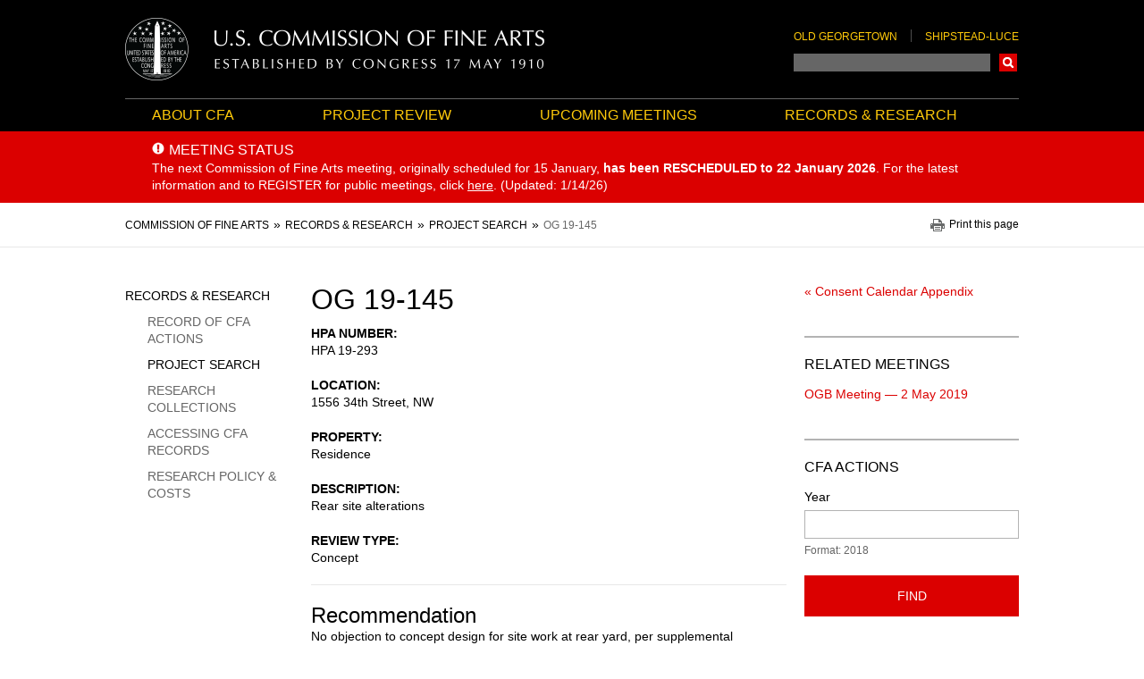

--- FILE ---
content_type: text/html; charset=UTF-8
request_url: https://cfa.gov/records-research/project-search/og-19-145
body_size: 12066
content:
<!DOCTYPE html>
<html lang="en" dir="ltr" class="no-js">
  <head>
    <meta http-equiv="X-UA-Compatible" content="IE=edge" />
<meta charset="utf-8" />
<script>(function(i,s,o,g,r,a,m){i["GoogleAnalyticsObject"]=r;i[r]=i[r]||function(){(i[r].q=i[r].q||[]).push(arguments)},i[r].l=1*new Date();a=s.createElement(o),m=s.getElementsByTagName(o)[0];a.async=1;a.src=g;m.parentNode.insertBefore(a,m)})(window,document,"script","https://www.google-analytics.com/analytics.js","ga");ga("create", "UA-158205464-1", {"cookieDomain":"auto"});ga("set", "anonymizeIp", true);ga("send", "pageview");</script>
<meta name="Generator" content="Drupal 10 (https://www.drupal.org)" />
<meta name="MobileOptimized" content="width" />
<meta name="HandheldFriendly" content="true" />
<meta name="viewport" content="width=device-width, initial-scale=1.0" />
<link rel="icon" href="/themes/custom/cfa/favicon.ico" type="image/vnd.microsoft.icon" />
<link rel="canonical" href="https://cfa.gov/records-research/project-search/og-19-145" />
<link rel="shortlink" href="https://cfa.gov/node/40680" />

    <title>OG 19-145 | Commission of Fine Arts</title>
    <link rel="stylesheet" media="all" href="/libraries/drupal-superfish/css/superfish.css?t9coir" />
<link rel="stylesheet" media="all" href="/core/assets/vendor/jquery.ui/themes/base/core.css?t9coir" />
<link rel="stylesheet" media="all" href="/core/assets/vendor/jquery.ui/themes/base/controlgroup.css?t9coir" />
<link rel="stylesheet" media="all" href="/core/assets/vendor/jquery.ui/themes/base/checkboxradio.css?t9coir" />
<link rel="stylesheet" media="all" href="/core/assets/vendor/jquery.ui/themes/base/resizable.css?t9coir" />
<link rel="stylesheet" media="all" href="/core/assets/vendor/jquery.ui/themes/base/button.css?t9coir" />
<link rel="stylesheet" media="all" href="/core/assets/vendor/jquery.ui/themes/base/dialog.css?t9coir" />
<link rel="stylesheet" media="all" href="/themes/contrib/stable/css/core/components/progress.module.css?t9coir" />
<link rel="stylesheet" media="all" href="/themes/contrib/stable/css/core/components/ajax-progress.module.css?t9coir" />
<link rel="stylesheet" media="all" href="/themes/contrib/stable/css/system/components/align.module.css?t9coir" />
<link rel="stylesheet" media="all" href="/themes/contrib/stable/css/system/components/fieldgroup.module.css?t9coir" />
<link rel="stylesheet" media="all" href="/themes/contrib/stable/css/system/components/container-inline.module.css?t9coir" />
<link rel="stylesheet" media="all" href="/themes/contrib/stable/css/system/components/clearfix.module.css?t9coir" />
<link rel="stylesheet" media="all" href="/themes/contrib/stable/css/system/components/details.module.css?t9coir" />
<link rel="stylesheet" media="all" href="/themes/contrib/stable/css/system/components/hidden.module.css?t9coir" />
<link rel="stylesheet" media="all" href="/themes/contrib/stable/css/system/components/item-list.module.css?t9coir" />
<link rel="stylesheet" media="all" href="/themes/contrib/stable/css/system/components/js.module.css?t9coir" />
<link rel="stylesheet" media="all" href="/themes/contrib/stable/css/system/components/nowrap.module.css?t9coir" />
<link rel="stylesheet" media="all" href="/themes/contrib/stable/css/system/components/position-container.module.css?t9coir" />
<link rel="stylesheet" media="all" href="/themes/contrib/stable/css/system/components/reset-appearance.module.css?t9coir" />
<link rel="stylesheet" media="all" href="/themes/contrib/stable/css/system/components/resize.module.css?t9coir" />
<link rel="stylesheet" media="all" href="/themes/contrib/stable/css/system/components/system-status-counter.css?t9coir" />
<link rel="stylesheet" media="all" href="/themes/contrib/stable/css/system/components/system-status-report-counters.css?t9coir" />
<link rel="stylesheet" media="all" href="/themes/contrib/stable/css/system/components/system-status-report-general-info.css?t9coir" />
<link rel="stylesheet" media="all" href="/themes/contrib/stable/css/system/components/tablesort.module.css?t9coir" />
<link rel="stylesheet" media="all" href="/modules/contrib/chosen/css/chosen-drupal.css?t9coir" />
<link rel="stylesheet" media="all" href="/libraries/chosen/chosen.css?t9coir" />
<link rel="stylesheet" media="all" href="/core/modules/ckeditor5/css/ckeditor5.dialog.fix.css?t9coir" />
<link rel="stylesheet" media="all" href="/modules/custom/extlink_extra/css/extlink_extra.508.css?t9coir" />
<link rel="stylesheet" media="all" href="/themes/contrib/stable/css/views/views.module.css?t9coir" />
<link rel="stylesheet" media="all" href="/core/assets/vendor/jquery.ui/themes/base/theme.css?t9coir" />
<link rel="stylesheet" media="all" href="/modules/contrib/extlink/extlink.css?t9coir" />
<link rel="stylesheet" media="all" href="/modules/contrib/paragraphs/css/paragraphs.unpublished.css?t9coir" />
<link rel="stylesheet" media="all" href="/themes/custom/cfa/assets/css/layouts/grid-layout/cfa.grid.css?t9coir" />
<link rel="stylesheet" media="all" href="/themes/custom/cfa/assets/css/cfa.styles.css?t9coir" />
<link rel="stylesheet" media="print" href="/themes/custom/cfa/assets/css/cfa-print.styles.css?t9coir" />

    
  </head>
  <body class="path-node page-node-type-project user--is-logged-out user--not-admin l-node l-project l-node--project">
        <a href="#main-content" class="visually-hidden focusable skip-link" aria-label="Skip to main content"></a>  <div class="dialog-off-canvas-main-canvas" data-off-canvas-main-canvas>
    <div id="js-page" class="l-page l-page--has-sidebar-first l-page--has-sidebar-second l-page--has-both-sidebars l-page--node l-page--project l-page--node--40680"><header class="l-page__header" role="banner"><div class="l-region l-region--header l-page__inner">
    <div class="l-region__inner l-region--header__inner header"><div id="block-cfa-branding" class="block block--system block--system-branding-block block--site-branding block--header-hidden"><div class="brand block__content"><a href="/" title="Home" rel="home" class="brand__link brand__link--logo">
      <img src="/themes/custom/cfa/logo.png" alt="Commission of Fine Arts Homepage" class="brand__logo" />
    </a></div>
</div>
<div class="cfa-search-block-form header-search block block--cfa-search block--search-block block--cfa-header-search-block block--header-hidden" data-drupal-selector="cfa-search-block-form" id="block-cfa-search-block"><div class="block__content"><div class="header-links u-hidden--lg-down"><ul class="menu menu--header-links menu--level-1"><li class="menu__item menu__item--level-1"><a href="/project-review/old-georgetown" target="_self" class="menu__link menu__link--level-1" data-drupal-link-system-path="node/27">Old Georgetown</a></li><li class="menu__item menu__item--level-1"><a href="/project-review/shipstead-luce" target="_self" class="menu__link menu__link--level-1" data-drupal-link-system-path="node/8346">Shipstead-Luce</a></li></ul></div><form action="https://search.usa.gov/search" method="GET" id="cfa-search-block-form" accept-charset="UTF-8" class="form form--cfa-search-block-form"><div class="js-form-item form-item form-item--search js-form-type-search form-item--query js-form-item-query form-no-label form-item--no-label form-item--label-invisible"><label for="edit-query" class="visually-hidden form-item__label form-item__label--invisible"><span class="form-item__label-text">Search</span></label><input class="js-cfa-search-query form-search form-item__control form-item__control--search form-item__control--query form-textfield form-textfield--search form-textfield--query" autocomplete="on" aria-autocomplete="list" aria-haspopup data-drupal-selector="edit-query" type="search" id="edit-query" name="query" value="" size="128" maxlength="128" />
</div>
<input autocomplete="off" data-drupal-selector="form-hu-hozwu3pifamxm8l5e9eopb4f9mkaglcxclb-abmg" type="hidden" name="form_build_id" value="form-hu_hoZwU3PIFAmxm8l5e9EOPB4f9MKAGLcXCLB-Abmg" /><input data-drupal-selector="edit-cfa-search-block-form" type="hidden" name="form_id" value="cfa_search_block_form" /><input data-drupal-selector="edit-affiliate" type="hidden" name="affiliate" value="cfa" />  <div data-drupal-selector="edit-actions" class="form-actions js-form-wrapper form-wrapper form-item form-item--actions" id="edit-actions-1634043077"><button data-drupal-selector="edit-submit" type="submit" id="edit-submit" value="Search" class="button js-form-submit form-submit button--primary button--submit">Search</button>
</div>
</form>
</div>
</div>
</div>
  </div></header><div class="l-page__navigation"><div class="l-region l-region--navigation l-page__inner">
    <div class="l-region__inner l-region--navigation__inner"><nav id="block-main-navbar" class="navbar block block--superfish block--superfishmain-menu block--main-navbar block--header-hidden"><div class="block__content">
<ul id="superfish-main-menu" class="menu sf-menu sf-main-menu sf-horizontal sf-style-none menu--level-1 menu--main-menu">
    
    
    
    
  
  
    
      
  
  
        
  <li class="menu__item menu__item--level-1 menu__item--has-children menuparent">
    <a href="/about-cfa" target="_self" class="sf-depth-1 menuparent menu__link menu__link--level-1 menu__link--has-children">About CFA</a>          <ul class="menu menu--level-2 menu--has-children">
    
    
    
    
  
  
    
      
  
  
        
  <li class="menu__item menu__item--level-2">
    <a href="/about-cfa/who-we-are" target="_self" class="sf-depth-2 menu__link menu__link--level-2">Who We Are</a>              </li>
    
    
    
    
  
  
    
      
  
  
        
  <li class="menu__item menu__item--level-2">
    <a href="/about-cfa/design-topics" target="_self" class="sf-depth-2 menu__link menu__link--level-2">Design Topics</a>              </li>
    
    
    
    
  
  
    
      
  
  
        
  <li class="menu__item menu__item--level-2">
    <a href="/about-cfa/history" target="_self" class="sf-depth-2 menu__link menu__link--level-2">History</a>              </li>
    
    
    
    
  
  
    
      
  
  
        
  <li class="menu__item menu__item--level-2">
    <a href="/about-cfa/legislative-history" target="_self" class="sf-depth-2 menu__link menu__link--level-2">Legislative History</a>              </li>
    
    
    
    
  
  
    
      
  
  
        
  <li class="menu__item menu__item--level-2">
    <a href="/about-cfa/publications" target="_self" class="sf-depth-2 menu__link menu__link--level-2">Publications</a>              </li>
    
    
    
    
  
  
    
      
  
  
        
  <li class="menu__item menu__item--level-2">
    <a href="/about-cfa/ncaca-grant-program" target="_self" class="sf-depth-2 menu__link menu__link--level-2">NCACA Grant Program</a>              </li>
    
    
    
    
  
  
    
      
  
  
        
  <li class="menu__item menu__item--level-2">
    <a href="/about-cfa/related-activities" target="_self" class="sf-depth-2 menu__link menu__link--level-2">Related Activities</a>              </li>
    
    
    
    
  
  
    
      
  
  
        
  <li class="menu__item menu__item--level-2">
    <a href="/about-cfa/news" target="_self" class="sf-depth-2 menu__link menu__link--level-2">News</a>              </li>
    
    
    
    
  
  
    
      
  
  
        
  <li class="menu__item menu__item--level-2">
    <a href="/about-cfa/blog" target="_self" class="sf-depth-2 menu__link menu__link--level-2">Blog</a>              </li>
</ul>              </li>
    
    
    
    
  
  
    
      
  
  
        
  <li class="menu__item menu__item--level-1 menu__item--has-children menuparent">
    <a href="/project-review" target="_self" class="sf-depth-1 menuparent menu__link menu__link--level-1 menu__link--has-children">Project Review</a>          <ul class="menu menu--level-2 menu--has-children">
    
    
    
    
  
  
    
      
  
  
        
  <li class="menu__item menu__item--level-2">
    <a href="/project-review/government" target="_self" class="sf-depth-2 menu__link menu__link--level-2">Government</a>              </li>
    
    
    
    
  
  
    
      
  
  
        
  <li class="menu__item menu__item--level-2">
    <a href="/project-review/shipstead-luce" target="_self" class="sf-depth-2 menu__link menu__link--level-2">Shipstead-Luce</a>              </li>
    
    
    
    
  
  
    
      
  
  
        
  <li class="menu__item menu__item--level-2">
    <a href="/project-review/old-georgetown" target="_self" class="sf-depth-2 menu__link menu__link--level-2">Old Georgetown</a>              </li>
</ul>              </li>
    
    
    
    
  
  
    
      
  
  
        
  <li class="menu__item menu__item--level-1">
    <a href="/upcoming-meetings" target="_self" class="sf-depth-1 menu__link menu__link--level-1">Upcoming Meetings</a>              </li>
    
    
    
    
  
  
    
      
  
  
        
  <li class="menu__item menu__item--level-1 menu__item--has-children menuparent">
    <a href="/records-research" target="_self" class="sf-depth-1 menuparent menu__link menu__link--level-1 menu__link--has-children">Records &amp; Research</a>          <ul class="menu menu--level-2 menu--has-children">
    
    
    
    
  
  
    
      
  
  
        
  <li class="menu__item menu__item--level-2">
    <a href="/records-research/record-cfa-actions" target="_self" class="sf-depth-2 menu__link menu__link--level-2">Record of CFA Actions</a>              </li>
    
    
    
    
  
  
    
      
  
  
        
  <li class="menu__item menu__item--level-2">
    <a href="/records-research/project-search" target="_self" class="sf-depth-2 menu__link menu__link--level-2">Project Search</a>              </li>
    
    
    
    
  
  
    
      
  
  
        
  <li class="menu__item menu__item--level-2">
    <a href="/records-research/research-collections" target="_self" class="sf-depth-2 menu__link menu__link--level-2">Research Collections</a>              </li>
    
    
    
    
  
  
    
      
  
  
        
  <li class="menu__item menu__item--level-2">
    <a href="/records-research/accessing-our-records" target="_self" class="sf-depth-2 menu__link menu__link--level-2">Accessing CFA Records</a>              </li>
    
    
    
    
  
  
    
      
  
  
        
  <li class="menu__item menu__item--level-2">
    <a href="/records-research/research-policy-costs" target="_self" class="sf-depth-2 menu__link menu__link--level-2">Research Policy &amp; Costs</a>              </li>
</ul>              </li>
</ul>
</div>
</nav>
<div class="cfa-search-block-form mobile-header-search header-search block block--cfa-search block--search-block block--mobile-cfa-search-form block--header-hidden" data-drupal-selector="cfa-search-block-form-2" id="block-mobile-header-cfa-search"><div class="block__content"><form action="https://search.usa.gov/search" method="GET" id="cfa-search-block-form--2" accept-charset="UTF-8" class="form form--cfa-search-block-form--2"><div class="js-form-item form-item form-item--search js-form-type-search form-item--query js-form-item-query form-no-label form-item--no-label form-item--label-invisible"><label for="edit-query--2" class="visually-hidden form-item__label form-item__label--invisible"><span class="form-item__label-text">Search</span></label><input class="js-cfa-search-query form-search form-item__control form-item__control--search form-item__control--query form-textfield form-textfield--search form-textfield--query" autocomplete="on" aria-autocomplete="list" aria-haspopup data-drupal-selector="edit-query" type="search" id="edit-query--2" name="query" value="" size="128" maxlength="128" />
</div>
<input autocomplete="off" data-drupal-selector="form-jl5uez9vfnsxvmdftdutyivyfysuvlp9r0wujfx8bey" type="hidden" name="form_build_id" value="form-jL5uEZ9vFNSxVmdfTDuTyiVYfysUvLP9r0Wujfx8bEY" /><input data-drupal-selector="edit-cfa-search-block-form-2" type="hidden" name="form_id" value="cfa_search_block_form" /><input data-drupal-selector="edit-affiliate" type="hidden" name="affiliate" value="cfa" />  <div data-drupal-selector="edit-actions" class="form-actions js-form-wrapper form-wrapper form-item form-item--actions" id="edit-actions--2-47108021"><button data-drupal-selector="edit-submit" type="submit" id="edit-submit-2" value="Search" class="button js-form-submit form-submit button--primary button--submit">Search</button>
</div>
</form>
</div>
</div>
</div>
  </div></div><div class="l-page__banner"><div class="l-region l-region--banner">
    <div class="l-region__inner l-region--banner__inner"><div class="views-element-container alert-banner block block--views block--views-blockalerts-alert-block block-- block--header-hidden" id="block-views-block-alerts-alert-block"><div class="block__content">  <div><div class="alert-banner view view-alerts view-id-alerts view-display-id-alert_block js-view-dom-id-795093b2d7e53e79240d4bdd57fcb7e54a82734e4c5ddaf0c276078b0fca1e9a view--alerts view--display-alert_block"><div class="view-content views__content">  <div><div class="views-field views-field-title"><h3 class="field-content alert-banner__title">Meeting Status</h3></div><div class="views-field views-field-field-short-description"><div class="field-content alert-banner__body"><p>The next Commission of Fine Arts meeting, originally scheduled for 15 January,<strong> has been RESCHEDULED to 22 January 2026</strong>. <span>For the latest information and to REGISTER for public meetings,&nbsp;</span>click <a href="https://www.cfa.gov/node/41973"><u>here</u></a><span>. (Updated: 1/14/26)</span></p></div></div></div></div></div>
</div>
</div>
</div>
</div>
  </div></div><div class="l-page__sub-navigation"><div class="l-region l-region--sub-navigation l-page__inner">
    <div class="l-region__inner l-region--sub-navigation__inner"><div id="block-cfa-breadcrumbs" class="block block--system block--system-breadcrumb-block block--breadcrumbs block--header-hidden"><div class="block__content"><nav role="navigation" aria-labelledby="system-breadcrumb" class="l-nav l-nav--breadcrumb">
    <h2 id="system-breadcrumb" class="visually-hidden">Breadcrumb</h2>
    <ol class="breadcrumb"><li class="breadcrumb__item breadcrumb__item--first"><a href="/" class="breadcrumb__link breadcrumb__link--first"><span class="breadcrumb__text breadcrumb__text--first">Commission of Fine Arts</span></a></li>
      <li class="breadcrumb__item"><a href="/records-research" class="breadcrumb__link"><span class="breadcrumb__text">Records &amp; Research</span></a></li>
      <li class="breadcrumb__item"><a href="/records-research/project-search" class="breadcrumb__link"><span class="breadcrumb__text">Project Search</span></a></li>
      <li class="breadcrumb__item breadcrumb__item--last"><span class="breadcrumb__text breadcrumb__text--last">OG 19-145</span></li>
      </ol>
  </nav></div>
</div>
<div id="block-printpagelink" class="block block--block-content block--block-content1980540a-43d3-45f2-8e2e-33f489bea34c block--print-page-link block--header-hidden"><div class="block__content"><div class="clearfix text-formatted field field--block-content field--name-body field--body field--type-text-with-summary field--text-with-summary field--label-hidden field__item"><button type="button" class="js-print-link print-link button--bare">Print this page</button></div></div>
</div>
</div>
  </div></div><div class="l-page__primary l-page__inner">

    <main class="l-page__main" role="main">
      <a id="main-content" tabindex="-1"></a><div class="l-page__content l-page__content--top"><div class="l-region l-region--content-top">
    <div class="l-region__inner l-region--content-top__inner"><div data-drupal-messages-fallback class="hidden"></div><div id="block-cfa-page-title" class="block block--core block--page-title-block block--page-title block--header-hidden"><div class="block__content">
      <div class="page-title"><h1 class="page-title__text"><span class="field field--name-title field--type-string field--label-hidden">OG 19-145</span>
</h1></div></div>
</div>
</div>
  </div></div><div class="l-page__content l-page__content--middle"><div class="l-region l-region--content">
    <div class="l-region__inner l-region--content__inner"><div id="block-cfa-content" class="block block--system block--system-main-block block--main-page-content block--header-hidden"><div class="block__content"><article data-history-node-id="40680" class="node node--type-project node--project-type node--view-mode-full node--full-view node--is-page"><div class="node__content"><div class="field--primary field field--node field--name-field-hpa-number field--field-hpa-number field--type-string field--string field--label-above">
    <div class="field__label">HPA number</div><div class="field__item">HPA 19-293</div></div>  <div class="field--primary field field--node field--name-field-location field--field-location field--type-address field--address field--label-above field--hide-country">
    <div class="field__label">Location</div><div class="field__item"><p class="address" translate="no"><span class="address-line1">1556 34th Street, NW</span><br>
<span class="country">United States</span></p></div></div><div class="field--primary field field--node field--name-field-property field--field-property field--type-string field--string field--label-above">
    <div class="field__label">Property</div><div class="field__item">Residence</div></div><div class="field--primary field field--node field--name-field-description field--field-description field--type-string field--string field--label-above">
    <div class="field__label">Description</div><div class="field__item">Rear site alterations</div></div><div class="field--primary field field--node field--name-field-status field--field-status field--type-string field--string field--label-above">
    <div class="field__label">Review Type</div><div class="field__item">Concept</div></div><div  id="node-project-full-group-recommendation" class="rule-line rule-line--above u-leader-padding">
            <h2 class="u-trailer-none">Recommendation</h2>
          <div class="clearfix text-formatted field field--node field--name-body field--body field--type-text-with-summary field--text-with-summary field--label-hidden field__item">No objection to concept design for site work at rear yard, per supplemental drawings received 19 April 2019, which includes removal of steps at rear gate entrance and replacement of wood gate to match existing, PROVIDED the alley remains unobstructed during construction work for vehicles to freely move to and from the garages.  File permit submission at DCRA with detailed and dimensioned drawings for review by the Commission.</div>
  </div>
</div>
</article>
</div>
</div>
</div>
  </div></div></main><aside class="l-page__sidebar l-page__sidebar--first" role="complementary"><div class="l-region l-region--sidebar-first">
    <div class="l-region__inner l-region--sidebar-first__inner"><nav role="navigation" aria-labelledby="block-sidebarmenu-menu" id="block-sidebarmenu" class="sidebar-menu block block--menu nav nav--menu block--menu-block block--menu-blockmain-menu block--sidebar-menu">
  <h2 class="visually-hidden" id="block-sidebarmenu-menu">Sidebar Menu</h2><ul class="menu menu--main-menu menu--level-1"><li class="menu__item menu__item--level-1 menu__item--has-children menu__item--is-collapsed"><a href="/about-cfa" target="_self" class="menu__link menu__link--level-1 menu__link--has-children menu__link--is-collapsed" data-drupal-link-system-path="node/2">About CFA</a></li><li class="menu__item menu__item--level-1 menu__item--has-children menu__item--is-collapsed"><a href="/project-review" target="_self" class="menu__link menu__link--level-1 menu__link--has-children menu__link--is-collapsed" data-drupal-link-system-path="node/12">Project Review</a></li><li class="menu__item menu__item--level-1"><a href="/upcoming-meetings" target="_self" class="menu__link menu__link--level-1" data-drupal-link-system-path="node/195">Upcoming Meetings</a></li><li class="menu__item menu__item--level-1 menu__item--has-children menu__item--has-visible-children menu__item--is-expanded menu__item--in-active-trail"><a href="/records-research" target="_self" class="menu__link menu__link--level-1 menu__link--has-children menu__link--has-visible-children menu__link--is-expanded menu__link--in-active-trail" data-drupal-link-system-path="node/6">Records &amp; Research</a><ul class="menu menu--level-2"><li class="menu__item menu__item--level-2"><a href="/records-research/record-cfa-actions" target="_self" class="menu__link menu__link--level-2" data-drupal-link-system-path="records-research/record-cfa-actions">Record of CFA Actions</a></li><li class="menu__item menu__item--level-2 menu__item--in-active-trail"><a href="/records-research/project-search" target="_self" class="menu__link menu__link--level-2 menu__link--in-active-trail" data-drupal-link-system-path="records-research/project-search">Project Search</a></li><li class="menu__item menu__item--level-2"><a href="/records-research/research-collections" target="_self" class="menu__link menu__link--level-2" data-drupal-link-system-path="node/276">Research Collections</a></li><li class="menu__item menu__item--level-2"><a href="/records-research/accessing-our-records" target="_self" class="menu__link menu__link--level-2" data-drupal-link-system-path="node/193">Accessing CFA Records</a></li><li class="menu__item menu__item--level-2"><a href="/records-research/research-policy-costs" target="_self" class="menu__link menu__link--level-2" data-drupal-link-system-path="node/8923">Research Policy &amp; Costs</a></li></ul></li></ul></nav>
</div>
  </div></aside><aside class="l-page__sidebar l-page__sidebar--second" role="complementary"><div class="l-region l-region--sidebar-second">
    <div class="l-region__inner l-region--sidebar-second__inner"><div id="block-projectbacklinks" class="block block--block-content block--block-content395d175c-9409-41f9-95ae-1937fee42b3a block--project-back-links block--header-hidden"><div class="block__content"><div class="field field--block-content field--name-field-paragraph field--field-paragraph field--type-entity-reference-revisions field--entity-reference-revisions field--label-hidden field-group"><div class="field__item"><div class="paragraph paragraph--type--views-reference paragraph--view-mode--default" id="views-reference-21">
<div class="field field--name-field-view-reference field--type-viewfield field--label-hidden">
  
    
      <div class="field__items">
        
<div class="field__item field__item-label-hidden">
  
    
        <div class="views-element-container"></div>

  </div>

      
<div class="field__item field__item-label-hidden">
  
    
        <div class="views-element-container"></div>

  </div>

      
<div class="field__item field__item-label-hidden">
  
    
        <div class="views-element-container"></div>

  </div>

      
<div class="field__item field__item-label-hidden">
  
    
        <div class="views-element-container"></div>

  </div>

      
<div class="field__item field__item-label-hidden">
  
    
        <div class="views-element-container"></div>

  </div>

      
<div class="field__item field__item-label-above">
  
    
        <div class="views-element-container"><div class="view view-project-back-links view-id-project_back_links view-display-id-ogb_consent_calendar_back_link_block js-view-dom-id-25bbf6848927b3726b17746032bb568fd8fd87d42ca0f56b439b03680d62ba57 view--project-back-links view--display-ogb_consent_calendar_back_link_block"><div class="view-content views__content">  <div class="views-row views__row"><div class="views-field views-field-nid"><span class="field-content"><a href="/records-research/record-cfa-actions/old-georgetown-board/consent-calendar/30341">&laquo;&nbsp;Consent Calendar Appendix</a></span></div></div></div></div>
</div>

  </div>

      
<div class="field__item field__item-label-hidden">
  
    
        <div class="views-element-container"></div>

  </div>

      
<div class="field__item field__item-label-hidden">
  
    
        <div class="views-element-container"></div>

  </div>

        </div>
  </div>
</div></div></div></div>
</div>
<div class="views-element-container box block block--views block--views-blockrelated-items-related-meetings-projects-block block-- block--header-visible" id="block-views-block-related-items-related-meetings-projects-block"><div class="block__header">
      <h2 class="block__title">Related Meetings</h2>
    </div><div class="block__content">  <div><div class="view view-related-items view-id-related_items view-display-id-related_meetings_projects_block js-view-dom-id-771f9d9c3542878b0a5a155646596ad3259e5667b09f3284ad4f1263594522ed view--related-items view--display-related_meetings_projects_block"><div class="view-content views__content">  <div class="views-row views__row"><div class="views-field views-field-title"><span class="field-content"><a href="/records-research/record-cfa-actions/2019/05/ogb-meeting" hreflang="und">OGB Meeting — 2 May 2019</a></span></div></div></div></div>
</div>
</div>
</div>
<div class="views-exposed-form box box--bordered block block--views block--views-exposed-filter-blockupcoming-meetings-record-cfa-actions-page block-- block--header-visible" data-drupal-selector="views-exposed-form-upcoming-meetings-record-cfa-actions-page" id="block-exposedformupcoming-meetingsrecord-cfa-actions-page"><div class="block__header">
      <h2 class="block__title">CFA Actions</h2>
    </div><div class="block__content"><form action="/records-research/record-cfa-actions" method="get" id="views-exposed-form-upcoming-meetings-record-cfa-actions-page" accept-charset="UTF-8" class="form form--views-exposed-form-upcoming-meetings-record-cfa-actions-page"><div class="js-form-item form-item form-item--textfield js-form-type-textfield form-item--year js-form-item-year form-item--label-before"><label for="edit-year" class="form-item__label form-item__label--before"><span class="form-item__label-text">Year</span></label><input data-drupal-selector="edit-year" type="text" id="edit-year" name="year" value="" size="30" maxlength="128" class="form-text form-item__control form-item__control--text form-item__control--year form-textfield form-textfield--text form-textfield--year" />
<div id="edit-year--description" class="description form-item__description form-item__description--after">
      Format: 2018
    </div></div>
  <div data-drupal-selector="edit-actions" class="form-actions js-form-wrapper form-wrapper form-item form-item--actions" id="edit-actions-1192039070"><button data-drupal-selector="edit-submit-upcoming-meetings" type="submit" id="edit-submit-upcoming-meetings" value="Find" class="button js-form-submit form-submit button--views-submit button--primary button--submit">Find</button>
</div>
</form>
</div>
</div>
<div class="views-exposed-form box box--bordered u-trailer-none u-trailer-padding-none block block--views block--views-exposed-filter-blockproject-search-project-search-page block-- block--header-visible" data-drupal-selector="views-exposed-form-project-search-project-search-page" id="block-project-search-form"><div class="block__header">
      <h2 class="block__title">Project Search</h2>
    </div><div class="block__content"><form action="/records-research/project-search" method="get" id="views-exposed-form-project-search-project-search-page" accept-charset="UTF-8" class="form form--views-exposed-form-project-search-project-search-page"><div class="js-form-item form-item form-item--select js-form-type-select form-item--filter-toggle js-form-item-filter-toggle form-item--label-before"><label for="edit-filter-toggle" class="form-item__label form-item__label--before"><span class="form-item__label-text">Search By:</span></label><div class="form-item__control form-item__control--select form-item__control--filter-toggle">
  <select data-drupal-selector="edit-filter-toggle" id="edit-filter-toggle" name="filter_toggle" class="form-select select select--filter-toggle"><option value="search_api_fulltext">Keyword</option><option value="title">Project Number</option><option value="field_owner_term">Project Owner</option></select>
</div>
</div>
<input data-drupal-selector="edit-field-project-type" type="hidden" name="field_project_type" value="All" /><div class="js-form-item form-item form-item--textfield js-form-type-textfield form-item--search-api-fulltext js-form-item-search-api-fulltext form-no-label form-item--no-label form-item--label-invisible"><label for="edit-search-api-fulltext" class="visually-hidden form-item__label form-item__label--invisible"><span class="form-item__label-text">Keyword</span></label><input data-drupal-selector="edit-search-api-fulltext" type="text" id="edit-search-api-fulltext" name="search_api_fulltext" value="" size="30" maxlength="128" class="form-text form-item__control form-item__control--text form-item__control--search-api-fulltext form-textfield form-textfield--text form-textfield--search-api-fulltext" data-drupal-states="{&quot;visible&quot;:{&quot;:input[name=\u0022filter_toggle\u0022]&quot;:{&quot;value&quot;:&quot;search_api_fulltext&quot;}}}" />
<div id="edit-search-api-fulltext--description" class="description form-item__description form-item__description--after">
      e.g. property name, address, or owner
    </div></div>
<div class="js-form-item form-item form-item--textfield js-form-type-textfield form-item--title js-form-item-title form-no-label form-item--no-label form-item--label-invisible"><label for="edit-title" class="visually-hidden form-item__label form-item__label--invisible"><span class="form-item__label-text">Project Number</span></label><input data-drupal-selector="edit-title" type="text" id="edit-title" name="title" value="" size="30" maxlength="128" class="form-text form-item__control form-item__control--text form-item__control--title form-textfield form-textfield--text form-textfield--title" data-drupal-states="{&quot;visible&quot;:{&quot;:input[name=\u0022filter_toggle\u0022]&quot;:{&quot;value&quot;:&quot;title&quot;}}}" />
<div id="edit-title--description" class="description form-item__description form-item__description--after">
      e.g. OG 14-005; CFA 21/NOV/13-10
    </div></div>
<div class="js-form-item form-item form-item--select js-form-type-select form-item--field-owner-term js-form-item-field-owner-term form-no-label form-item--no-label form-item--label-invisible"><label for="edit-field-owner-term" class="visually-hidden form-item__label form-item__label--invisible"><span class="form-item__label-text">Project Owner</span></label><div class="form-item__control form-item__control--select form-item__control--field-owner-term- form-item__control--multiple">
  <select data-drupal-selector="edit-field-owner-term" multiple="multiple" name="field_owner_term[]" id="edit-field-owner-term" size="9" class="form-select select select--field-owner-term- select--multiple" data-drupal-states="{&quot;visible&quot;:{&quot;:input[name=\u0022filter_toggle\u0022]&quot;:{&quot;value&quot;:&quot;field_owner_term&quot;}}}"><option value="31">Air Force Memorial Foundation</option><option value="32">American Battle Monuments Commission (ABMC)</option><option value="33">Anacostia Waterfront Corporation</option><option value="141">Armed Forces Retirement Home Agency (AFRH)</option><option value="34">Association for the Preservation of Historic Congressional Cemetery</option><option value="135">Billy White</option><option value="35">Board of Governors of the Federal Reserve System</option><option value="36">Community College of D.C. (CCDC)</option><option value="37">Consumer Financial Protection Bureau (CFPB)</option><option value="38">Court Services and Offender Supervision Agency for the District of Columbia</option><option value="39">Cultural Tourism DC</option><option value="40">D.C. Army National Guard</option><option value="41">D.C. Commission on the Arts and Humanities (DCCAH)</option><option value="42">D.C. Courts</option><option value="138">D.C. Department of Buildings (DOB)</option><option value="133">D.C. Department of Consumer and Regulatory Affairs (DCRA)</option><option value="43">D.C. Department of General Services (DGS)</option><option value="45">D.C. Department of Housing and Community Development</option><option value="46">D.C. Department of Mental Health</option><option value="47">D.C. Department of Parks and Recreation (DPR)</option><option value="48">D.C. Department of Real Estate Services (DRES)</option><option value="49">D.C. Department of the Environment (DDOE)</option><option value="50">D.C. Department of Transportation (DDOT)</option><option value="51">D.C. Department of Transportation, Public Space Management Administration</option><option value="52">D.C. Department of Transportation, Urban Forestry Administration (UFA)</option><option value="53">D.C. Fire and Emergency Medical Services Department (FEMS)</option><option value="54">D.C. Housing Authority</option><option value="55">D.C. Office of Planning (OP)</option><option value="56">D.C. Office of Property Management</option><option value="57">D.C. Office of Public Education Facilities Modernization (OPEFM)</option><option value="58">D.C. Office of the Chief Technology Officer</option><option value="59">D.C. Office of the Deputy Mayor for Planning and Economic Development (DMPED)</option><option value="60">D.C. Office of the Secretary</option><option value="61">D.C. Office on Aging</option><option value="62">D.C. Public Library (DCPL)</option><option value="63">D.C. Public Schools (DCPS)</option><option value="65">D.C. Sports and Entertainment Commission</option><option value="66">DC Water</option><option value="134">District of Columbia</option><option value="139">Dupont Circle BID (DCBID)</option><option value="67">Events DC: Washington Convention and Sports Authority</option><option value="117">Executive Office of the President</option><option value="68">Federal Bureau of Investigation (FBI)</option><option value="69">Federal Emergency Management Agency (FEMA)</option><option value="70">Federal Highway Administration (FHWA)</option><option value="71">Federal National Mortgage Association (FNMA)</option><option value="137">Federal Railroad Administration (FRA)</option><option value="118">Forest City Washington</option><option value="72">Georgetown Children&#039;s Home Endowment</option><option value="73">Green Spaces for DC</option><option value="140">Historic Dupont Circle Main Streets (HDCMS)</option><option value="74">Institute of Heraldry</option><option value="75">John F. Kennedy Center for the Performing Arts</option><option value="76">L&#039;Enfant Plaza Project Team</option><option value="77">Maryland Transit Administration</option><option value="78">Metropolitan Police Department of D.C. (MPD)</option><option value="79">Monumental Sports &amp; Entertainment</option><option value="80">National Archives and Records Administration (NARA)</option><option value="81">National Capital Planning Commission (NCPC)</option><option value="83">National Children&#039;s Museum</option><option value="84">National Coalition to Save Our Mall</option><option value="85">National Gallery of Art (NGA)</option><option value="86">National Law Enforcement Officers Memorial Fund</option><option value="87">National Museum of African American History and Culture Plan for Action Presidential Commission</option><option value="88">National Museum of the American Latino Commission</option><option value="89">National Park Service (NPS)</option><option value="94">National Railroad Passenger Corporation (Amtrak)</option><option value="95">Organization of American States (OAS)</option><option value="96">Pan American Health Organization (PAHO)</option><option value="97">Smithsonian Institution</option><option value="136">The Executive Residence</option><option value="98">U.S. Army Corps of Engineers</option><option value="99">U.S. Army Corps of Engineers, Baltimore District</option><option value="82">U.S. Commission of Fine Arts (CFA)</option><option value="100">U.S. Department of Agriculture</option><option value="101">U.S. Department of Defense</option><option value="102">U.S. Department of Education</option><option value="103">U.S. Department of Energy</option><option value="104">U.S. Department of Homeland Security (DHS)</option><option value="105">U.S. Department of Justice</option><option value="106">U.S. Department of State</option><option value="107">U.S. Department of the Air Force</option><option value="108">U.S. Department of the Army</option><option value="109">U.S. Department of the Interior</option><option value="110">U.S. Department of the Navy</option><option value="112">U.S. Department of the Treasury</option><option value="113">U.S. Department of Transportation</option><option value="114">U.S. Department of Veterans Affairs</option><option value="115">U.S. General Accounting Office (GAO)</option><option value="116">U.S. General Services Administration (GSA)</option><option value="120">U.S. Government Accountability Office (GAO)</option><option value="121">U.S. Institute of Peace (USIP)</option><option value="122">U.S. Mint</option><option value="123">U.S. Peace Corps</option><option value="124">U.S. Secret Service (USSS)</option><option value="126">Union Station Redevelopment Corporation (USRC)</option><option value="127">University of the District of Columbia (UDC)</option><option value="142">Virginia Passenger Rail Authority (VPRA)</option><option value="128">Washington Convention Center Authority</option><option value="129">Washington Metropolitan Area Transit Authority (WMATA)</option></select>
</div>
</div>
  <div data-drupal-selector="edit-actions" class="form-actions js-form-wrapper form-wrapper form-item form-item--actions" id="edit-actions--2-1898542508"><button data-drupal-selector="edit-submit-project-search" type="submit" id="edit-submit-project-search" value="Search" class="button js-form-submit form-submit button--views-submit button--primary button--submit">Search</button>
</div>
</form>
</div>
</div>
</div>
  </div></aside></div><footer class="l-page__footer" role="contentinfo"><div class="l-region l-region--footer l-page__inner">
    <div class="l-region__inner l-region--footer__inner footer"><nav role="navigation" aria-labelledby="block-footermenublock-menu" id="block-footermenublock" class="footer-menu block block--menu nav nav--menu block--menu-block block--menu-blockmain-menu block--footer-menu">
  <h2 class="visually-hidden" id="block-footermenublock-menu">Footer Menu</h2><ul class="menu menu--main-menu menu--level-1"><li class="menu__item menu__item--level-1 menu__item--has-children menu__item--has-visible-children menu__item--is-expanded"><a href="/about-cfa" target="_self" class="menu__link menu__link--level-1 menu__link--has-children menu__link--has-visible-children menu__link--is-expanded" data-drupal-link-system-path="node/2">About CFA</a><ul class="menu menu--level-2"><li class="menu__item menu__item--level-2"><a href="/about-cfa/who-we-are" target="_self" class="menu__link menu__link--level-2" data-drupal-link-system-path="node/8924">Who We Are</a></li><li class="menu__item menu__item--level-2 menu__item--has-children menu__item--is-collapsed"><a href="/about-cfa/design-topics" target="_self" class="menu__link menu__link--level-2 menu__link--has-children menu__link--is-collapsed" data-drupal-link-system-path="node/22183">Design Topics</a></li><li class="menu__item menu__item--level-2 menu__item--has-children menu__item--is-collapsed"><a href="/about-cfa/history" target="_self" class="menu__link menu__link--level-2 menu__link--has-children menu__link--is-collapsed" data-drupal-link-system-path="node/22079">History</a></li><li class="menu__item menu__item--level-2"><a href="/about-cfa/legislative-history" target="_self" class="menu__link menu__link--level-2" data-drupal-link-system-path="about-cfa/legislative-history">Legislative History</a></li><li class="menu__item menu__item--level-2"><a href="/about-cfa/publications" target="_self" class="menu__link menu__link--level-2" data-drupal-link-system-path="node/8345">Publications</a></li><li class="menu__item menu__item--level-2"><a href="/about-cfa/ncaca-grant-program" target="_self" class="menu__link menu__link--level-2" data-drupal-link-system-path="node/8349">NCACA Grant Program</a></li><li class="menu__item menu__item--level-2"><a href="/about-cfa/related-activities" target="_self" class="menu__link menu__link--level-2" data-drupal-link-system-path="node/8921">Related Activities</a></li><li class="menu__item menu__item--level-2"><a href="/about-cfa/news" target="_self" class="menu__link menu__link--level-2" data-drupal-link-system-path="about-cfa/news">News</a></li><li class="menu__item menu__item--level-2"><a href="/about-cfa/blog" target="_self" class="menu__link menu__link--level-2" data-drupal-link-system-path="about-cfa/blog">Blog</a></li></ul></li><li class="menu__item menu__item--level-1 menu__item--has-children menu__item--has-visible-children menu__item--is-expanded"><a href="/project-review" target="_self" class="menu__link menu__link--level-1 menu__link--has-children menu__link--has-visible-children menu__link--is-expanded" data-drupal-link-system-path="node/12">Project Review</a><ul class="menu menu--level-2"><li class="menu__item menu__item--level-2 menu__item--has-children menu__item--is-collapsed"><a href="/project-review/government" target="_self" class="menu__link menu__link--level-2 menu__link--has-children menu__link--is-collapsed" data-drupal-link-system-path="node/324">Government</a></li><li class="menu__item menu__item--level-2 menu__item--has-children menu__item--is-collapsed"><a href="/project-review/shipstead-luce" target="_self" class="menu__link menu__link--level-2 menu__link--has-children menu__link--is-collapsed" data-drupal-link-system-path="node/8346">Shipstead-Luce</a></li><li class="menu__item menu__item--level-2 menu__item--has-children menu__item--is-collapsed"><a href="/project-review/old-georgetown" target="_self" class="menu__link menu__link--level-2 menu__link--has-children menu__link--is-collapsed" data-drupal-link-system-path="node/27">Old Georgetown</a></li></ul></li><li class="menu__item menu__item--level-1"><a href="/upcoming-meetings" target="_self" class="menu__link menu__link--level-1" data-drupal-link-system-path="node/195">Upcoming Meetings</a></li><li class="menu__item menu__item--level-1 menu__item--has-children menu__item--has-visible-children menu__item--is-expanded menu__item--in-active-trail"><a href="/records-research" target="_self" class="menu__link menu__link--level-1 menu__link--has-children menu__link--has-visible-children menu__link--is-expanded menu__link--in-active-trail" data-drupal-link-system-path="node/6">Records &amp; Research</a><ul class="menu menu--level-2"><li class="menu__item menu__item--level-2"><a href="/records-research/record-cfa-actions" target="_self" class="menu__link menu__link--level-2" data-drupal-link-system-path="records-research/record-cfa-actions">Record of CFA Actions</a></li><li class="menu__item menu__item--level-2 menu__item--in-active-trail"><a href="/records-research/project-search" target="_self" class="menu__link menu__link--level-2 menu__link--in-active-trail" data-drupal-link-system-path="records-research/project-search">Project Search</a></li><li class="menu__item menu__item--level-2"><a href="/records-research/research-collections" target="_self" class="menu__link menu__link--level-2" data-drupal-link-system-path="node/276">Research Collections</a></li><li class="menu__item menu__item--level-2"><a href="/records-research/accessing-our-records" target="_self" class="menu__link menu__link--level-2" data-drupal-link-system-path="node/193">Accessing CFA Records</a></li><li class="menu__item menu__item--level-2"><a href="/records-research/research-policy-costs" target="_self" class="menu__link menu__link--level-2" data-drupal-link-system-path="node/8923">Research Policy &amp; Costs</a></li></ul></li></ul></nav>
<div id="block-footersharelinks" class="block block--block-content block--block-content3254e1d4-7f2d-4738-9214-ac8962057e09 block--footer-share-links block--header-hidden"><div class="block__content"><div class="clearfix text-formatted field field--block-content field--name-body field--body field--type-text-with-summary field--text-with-summary field--label-hidden field__item"><address class="u-text-muted u-half-trailer">
  U.S. Commission of Fine Arts<br />
  401 F Street NW, Suite 312<br />
  Washington, DC 20001-2728<br />
  <a href="tel:1-202-504-2200" class="footer__link">(202) 504-2200</a>
</address>
<ul class="list list--bare footer-share">
  <li class="footer-share__item">
    <a href="/rss" class="footer-share__link footer-share__link--rss"><span class="u-sr-only">Link to RSS feed</span></a>
  </li>
  <li class="share__item">
    <a href="https://twitter.com/CFA_GOV" class="footer-share__link footer-share__link--twitter"><span class="u-sr-only">Link to Twitter page</span></a>
  </li>
</ul></div></div>
</div>
<nav role="navigation" aria-labelledby="block-footerlinks-menu" id="block-footerlinks" class="footer-links block block--menu nav nav--menu block--menu-block block--menu-blockfooter-links block--footer-links">
  <h2 class="visually-hidden" id="block-footerlinks-menu">Footer Links</h2><ul class="menu menu--footer-links menu--level-1"><li class="menu__item menu__item--level-1"><a href="/contact-us" target="_self" class="menu__link menu__link--level-1" data-drupal-link-system-path="node/8">Contact Us</a></li><li class="menu__item menu__item--level-1"><a href="/copyright-notice" target="_self" class="menu__link menu__link--level-1" data-drupal-link-system-path="node/22243">Copyright Notice</a></li><li class="menu__item menu__item--level-1"><a href="/website-policies" target="_self" class="menu__link menu__link--level-1" data-drupal-link-system-path="node/66">Website Policies</a></li><li class="menu__item menu__item--level-1"><a href="/budget-performance" target="_self" class="menu__link menu__link--level-1" data-drupal-link-system-path="node/18">Budget &amp; Performance</a></li><li class="menu__item menu__item--level-1"><a href="/rules-policies" target="_self" class="menu__link menu__link--level-1" data-drupal-link-system-path="node/16238">Rules &amp; Policies</a></li><li class="menu__item menu__item--level-1"><a href="https://www.cfa.gov/node/47467" class="menu__link menu__link--level-1">EEO</a></li><li class="menu__item menu__item--level-1"><a href="/foia" target="_self" class="menu__link menu__link--level-1" data-drupal-link-system-path="node/65">FOIA</a></li><li class="menu__item menu__item--level-1"><a href="/no-fear-act" target="_self" class="menu__link menu__link--level-1" data-drupal-link-system-path="node/64">No Fear Act</a></li><li class="menu__item menu__item--level-1"><a href="https://www.usa.gov" target="_self" class="menu__link menu__link--level-1">USA.gov</a></li><li class="menu__item menu__item--level-1"><a href="http://www.vote.gov" class="menu__link menu__link--level-1">Vote.gov</a></li></ul></nav>
</div>
  </div></footer></div>
  </div>
<script type="application/json" data-drupal-selector="drupal-settings-json">{"path":{"baseUrl":"\/","pathPrefix":"","currentPath":"node\/40680","currentPathIsAdmin":false,"isFront":false,"currentLanguage":"en"},"pluralDelimiter":"\u0003","suppressDeprecationErrors":true,"ajaxPageState":{"libraries":"[base64]","theme":"cfa","theme_token":null},"ajaxTrustedUrl":{"\/records-research\/record-cfa-actions":true,"https:\/\/search.usa.gov\/search":true,"\/records-research\/project-search":true},"extlink_extra":{"extlink_alert_type":"modal","extlink_modal_width":"480","extlink_alert_timer":0,"extlink_alert_url":"https:\/\/cfa.gov\/now-leaving","extlink_cache_fix":1,"extlink_exclude_warning":"","extlink_508_fix":1,"extlink_508_text":"[external link]","extlink_url_override":0,"extlink_url_params":[]},"google_analytics":{"trackOutbound":true,"trackMailto":true,"trackDownload":true,"trackDownloadExtensions":"7z|aac|arc|arj|asf|asx|avi|bin|csv|doc(x|m)?|dot(x|m)?|exe|flv|gif|gz|gzip|hqx|jar|jpe?g|js|mp(2|3|4|e?g)|mov(ie)?|msi|msp|pdf|phps|png|ppt(x|m)?|pot(x|m)?|pps(x|m)?|ppam|sld(x|m)?|thmx|qtm?|ra(m|r)?|sea|sit|tar|tgz|torrent|txt|wav|wma|wmv|wpd|xls(x|m|b)?|xlt(x|m)|xlam|xml|z|zip"},"data":{"extlink":{"extTarget":true,"extTargetNoOverride":false,"extNofollow":false,"extNoreferrer":false,"extFollowNoOverride":false,"extClass":"0","extLabel":"(link is external)","extImgClass":false,"extSubdomains":true,"extExclude":"(\\.gov)|(\\.mil)|(rcsm)","extInclude":"","extCssExclude":"","extCssExplicit":"","extAlert":false,"extAlertText":"\u0026lt;h2\u0026gt;You are leaving the [site:name] website\u0026lt;\/h2\u0026gt;\r\n\r\n\u0026lt;p\u0026gt;You are being directed to a third-party website:\u0026lt;\/p\u0026gt;\r\n\r\n\u0026lt;p\u0026gt;\u0026lt;strong\u0026gt;[extlink:external-url]\u0026lt;\/strong\u0026gt;\u0026lt;\/p\u0026gt;\r\n\r\n\u0026lt;p\u0026gt;This link is provided for your convenience. Please note that this third-party website is not controlled by [site:name] or subject to our privacy policy.\u0026lt;\/p\u0026gt;\r\n\r\n\u0026lt;p\u0026gt;Thank you for visiting our site. We hope your visit was informative and enjoyable.\u0026lt;\/p\u0026gt;\r\n\r\n\u0026lt;p\u0026gt;\u0026lt;a href=\u0026quot;[extlink:back-url]\u0026quot;\u0026gt;Cancel\u0026lt;\/a\u0026gt;\u0026lt;\/p\u0026gt;\r\n\r\n\u0026lt;p\u0026gt;\u0026lt;a href=\u0026quot;[extlink:external-url]\u0026quot;\u0026gt;Go to link\u0026lt;\/a\u0026gt;\u0026lt;\/p\u0026gt;\r\n\r\n\u0026lt;p\u0026gt;\u0026amp;nbsp;\u0026lt;\/p\u0026gt;\r\n\r\n\u0026lt;p\u0026gt;\u0026lt;br \/\u0026gt;\r\n[extlink:timer]\u0026lt;\/p\u0026gt;\r\n\r\n\u0026lt;p\u0026gt;\u0026amp;nbsp;\u0026lt;\/p\u0026gt;\r\n","mailtoClass":"mailto","mailtoLabel":"(link sends email)","extUseFontAwesome":false,"extIconPlacement":"append","extFaLinkClasses":"fa fa-external-link","extFaMailtoClasses":"fa fa-envelope-o","whitelistedDomains":null}},"field_group":{"html_element":{"mode":"default","context":"view","settings":{"label":"Recommendation","classes":"rule-line rule-line--above u-leader-padding","id":"node_project_full_group_recommendation","element":"div","show_label":true,"label_element":"h2","attributes":"","effect":"none","speed":"fast"}}},"cfa_search":{"site_handle":"cfa"},"superfish":{"superfish-main-menu":{"id":"superfish-main-menu","sf":{"delay":"400","animation":{"opacity":"show"},"speed":"fast","autoArrows":false,"dropShadows":false},"plugins":{"smallscreen":{"cloneParent":0,"mode":"window_width","breakpoint":759,"accordionButton":"2","title":"Menu"},"supposition":true}}},"chosen":{"selector":".field-type-node-reference.field-widget-options-select select:visible, .field-type-taxonomy-term-reference.field-widget-options-select select:visible, select#edit-field-owner-term, #edit-field-owner-term select:visible, .field--type-entity-reference.field--widget-options-select select:visible, .config-split-edit-form select:visible, select#edit-field-owner-term--2","minimum_single":0,"minimum_multiple":0,"minimum_width":200,"use_relative_width":false,"options":{"disable_search":false,"disable_search_threshold":25,"allow_single_deselect":false,"add_helper_buttons":false,"search_contains":true,"placeholder_text_multiple":"Choose some options","placeholder_text_single":"Choose an option","no_results_text":"No results match","max_shown_results":null,"inherit_select_classes":true}},"user":{"uid":0,"permissionsHash":"1d3d634b452b4454066dfb10b5635d5c80b0395889190ebfb8003fa0de667537"}}</script>
<script src="/themes/custom/cfa/assets/js/modernizr/modernizr-custom.js?v=3.3.1"></script>
<script src="/core/assets/vendor/jquery/jquery.min.js?v=3.7.1"></script>
<script src="/core/assets/vendor/once/once.min.js?v=1.0.1"></script>
<script src="/core/misc/drupalSettingsLoader.js?v=10.6.2"></script>
<script src="/core/misc/drupal.js?v=10.6.2"></script>
<script src="/core/misc/drupal.init.js?v=10.6.2"></script>
<script src="/core/assets/vendor/jquery.ui/ui/version-min.js?v=10.6.2"></script>
<script src="/core/assets/vendor/jquery.ui/ui/data-min.js?v=10.6.2"></script>
<script src="/core/assets/vendor/jquery.ui/ui/disable-selection-min.js?v=10.6.2"></script>
<script src="/core/assets/vendor/jquery.ui/ui/jquery-patch-min.js?v=10.6.2"></script>
<script src="/core/assets/vendor/jquery.ui/ui/scroll-parent-min.js?v=10.6.2"></script>
<script src="/core/assets/vendor/jquery.ui/ui/unique-id-min.js?v=10.6.2"></script>
<script src="/core/assets/vendor/jquery.ui/ui/focusable-min.js?v=10.6.2"></script>
<script src="/core/assets/vendor/jquery.ui/ui/keycode-min.js?v=10.6.2"></script>
<script src="/core/assets/vendor/jquery.ui/ui/plugin-min.js?v=10.6.2"></script>
<script src="/core/assets/vendor/jquery.ui/ui/widget-min.js?v=10.6.2"></script>
<script src="/core/assets/vendor/jquery.ui/ui/labels-min.js?v=10.6.2"></script>
<script src="/core/assets/vendor/jquery.ui/ui/widgets/controlgroup-min.js?v=10.6.2"></script>
<script src="/core/assets/vendor/jquery.ui/ui/form-reset-mixin-min.js?v=10.6.2"></script>
<script src="/core/assets/vendor/jquery.ui/ui/widgets/mouse-min.js?v=10.6.2"></script>
<script src="/core/assets/vendor/jquery.ui/ui/widgets/checkboxradio-min.js?v=10.6.2"></script>
<script src="/core/assets/vendor/jquery.ui/ui/widgets/draggable-min.js?v=10.6.2"></script>
<script src="/core/assets/vendor/jquery.ui/ui/widgets/resizable-min.js?v=10.6.2"></script>
<script src="/core/assets/vendor/jquery.ui/ui/widgets/button-min.js?v=10.6.2"></script>
<script src="/core/assets/vendor/jquery.ui/ui/widgets/dialog-min.js?v=10.6.2"></script>
<script src="/core/assets/vendor/tabbable/index.umd.min.js?v=6.3.0"></script>
<script src="/core/assets/vendor/tua-body-scroll-lock/tua-bsl.umd.min.js?v=10.6.2"></script>
<script src="/themes/custom/cfa/assets/js/chosen-a11y-label/chosen-a11y-label-init.js?t9coir"></script>
<script src="/themes/custom/cfa/assets/js/print-link/print-link.js?t9coir"></script>
<script src="/core/misc/debounce.js?v=10.6.2"></script>
<script src="/themes/custom/cfa/assets/js/search-toggle/search-toggle.js?t9coir"></script>
<script src="/modules/custom/cfa_search/js/cfa_search.js?t9coir"></script>
<script src="/modules/contrib/chosen/js/chosen-bef.js?t9coir"></script>
<script src="/libraries/chosen/chosen.jquery.min.js?v=2.2.1"></script>
<script src="/modules/contrib/chosen/js/chosen.js?v=1.7.0"></script>
<script src="/core/misc/progress.js?v=10.6.2"></script>
<script src="/core/assets/vendor/loadjs/loadjs.min.js?v=4.3.0"></script>
<script src="/core/misc/announce.js?v=10.6.2"></script>
<script src="/core/misc/message.js?v=10.6.2"></script>
<script src="/core/misc/ajax.js?v=10.6.2"></script>
<script src="/themes/contrib/stable/js/ajax.js?v=10.6.2"></script>
<script src="/core/misc/displace.js?v=10.6.2"></script>
<script src="/core/misc/jquery.tabbable.shim.js?v=10.6.2"></script>
<script src="/core/misc/position.js?v=10.6.2"></script>
<script src="/core/misc/dialog/dialog-deprecation.js?v=10.6.2"></script>
<script src="/core/misc/dialog/dialog.js?v=10.6.2"></script>
<script src="/core/misc/dialog/dialog.position.js?v=10.6.2"></script>
<script src="/core/misc/dialog/dialog.jquery-ui.js?v=10.6.2"></script>
<script src="/core/modules/ckeditor5/js/ckeditor5.dialog.fix.js?v=10.6.2"></script>
<script src="/core/misc/dialog/dialog.ajax.js?v=10.6.2"></script>
<script src="/core/misc/states.js?v=10.6.2"></script>
<script src="/modules/contrib/extlink/extlink.js?v=10.6.2"></script>
<script src="/modules/custom/extlink_extra/js/extlink_extra.js?t9coir"></script>
<script src="/modules/contrib/google_analytics/js/google_analytics.js?v=10.6.2"></script>
<script src="/modules/contrib/superfish/js/superfish.js?v=2.0"></script>
<script src="/libraries/drupal-superfish/superfish.js?t9coir"></script>
<script src="/libraries/drupal-superfish/jquery.hoverIntent.minified.js?t9coir"></script>
<script src="/libraries/drupal-superfish/sfsmallscreen.js?t9coir"></script>
<script src="/libraries/drupal-superfish/supposition.js?t9coir"></script>

  </body>
</html>


--- FILE ---
content_type: text/css
request_url: https://cfa.gov/modules/custom/extlink_extra/css/extlink_extra.508.css?t9coir
body_size: 103
content:
span.ext {
  display: inline-block;
  padding-right: 0;
  text-indent: -99999px;
  width: 12px;
}


--- FILE ---
content_type: text/css
request_url: https://cfa.gov/themes/custom/cfa/assets/css/cfa-print.styles.css?t9coir
body_size: 4164
content:
/*
  This mixin can be used to set the object-fit:
  @include object-fit(contain);

  or object-fit and object-position:
  @include object-fit(cover, top);
*/
/*! normalize.css v5.0.0 | MIT License | github.com/necolas/normalize.css */
/* stylelint-disable selector-max-type */
/**
 * 1. Change the default font family in all browsers (opinionated).
  * 2. Correct the line height in all browsers.
 * 3. Prevent adjustments of font size after orientation changes in
 *    IE on Windows Phone and in iOS.
 */
/* Document
   ========================================================================== */
html {
  font-family: sans-serif;
  /* 1 */
  line-height: 1.15;
  /* 2 */
  -ms-text-size-adjust: 100%;
  /* 3 */
  -webkit-text-size-adjust: 100%;
  /* 3 */
}

/* Sections
   ========================================================================== */
/**
    * Remove the margin in all browsers (opinionated).
    */
body {
  margin: 0;
}

/**
 * Add the correct display in IE 9-.
 */
article,
aside,
footer,
header,
nav,
section {
  display: block;
}

/**
        * Correct the font size and margin on `h1` elements within `section` and
  * `article` contexts in Chrome, Firefox, and Safari.
  */
h1 {
  font-size: 2em;
  margin: 0.67em 0;
}

/* Grouping content
  =========================================================================== */
/**
 * Add the correct display in IE 9-.
 * 1. Add the correct display in IE.
 */
figcaption,
figure,
main {
  /* 1 */
  display: block;
}

/**
 * Add the correct margin in IE 8.
 */
figure {
  margin: 1em 40px;
}

/**
 * 1. Add the correct box sizing in Firefox.
 * 2. Show the overflow in Edge and IE.
 */
hr {
  box-sizing: content-box;
  /* 1 */
  height: 0;
  /* 1 */
  overflow: visible;
  /* 2 */
}

/**
      * 1. Correct the inheritance and scaling of font size in all browsers.
      * 2. Correct the odd `em` font sizing in all browsers.
      */
pre {
  font-family: monospace, monospace;
  /* 1 */
  font-size: 1em;
  /* 2 */
}

/* Text-level semantics
   ========================================================================== */
/**
 * 1. Remove the gray background on active links in IE 10.
 * 2. Remove gaps in links underline in iOS 8+ and Safari 8+.
 */
a {
  background-color: transparent;
  /* 1 */
  -webkit-text-decoration-skip: objects;
  /* 2 */
}

/**
 * Remove the outline on focused links when they are also active or hovered
 * in all browsers (opinionated).
 */
/**
 * 1. Remove the bottom border in Firefox 39-.
 * 2. Add the correct text decoration in Chrome, Edge, IE, Opera, and Safari.
 */
abbr[title] {
  border-bottom: none;
  /* 1 */
  text-decoration: underline;
  /* 2 */
  -webkit-text-decoration: underline dotted;
          text-decoration: underline dotted;
  /* 2 */
}

/**
 * Prevent the duplicate application of `bolder` by the next rule in Safari 6.
 */
b,
strong {
  font-weight: inherit;
}

/**
 * Add the correct font weight in Chrome, Edge, and Safari.
 */
b,
strong {
  font-weight: bolder;
}

/**
 * 1. Correct the inheritance and scaling of font size in all browsers.
 * 2. Correct the odd `em` font sizing in all browsers.
 */
code,
kbd,
samp {
  font-family: monospace, monospace;
  /* 1 */
  font-size: 1em;
  /* 2 */
}

/**
 * Add the correct font style in Android 4.3-.
 */
dfn {
  font-style: italic;
}

/**
 * Add the correct background and color in IE 9-.
*/
mark {
  background-color: #ff0;
  color: #000;
}

/**
 * Add the correct font size in all browsers.
 */
small {
  font-size: 80%;
}

/**
 * Prevent `sub` and `sup` elements from affecting the line height in
 * all browsers.
 */
sub,
sup {
  font-size: 75%;
  line-height: 0;
  position: relative;
  vertical-align: baseline;
}

sub {
  bottom: -0.25em;
}

sup {
  top: -0.5em;
}

/* Embedded content
   ========================================================================== */
/**
 * Add the correct display in IE 9-.
 */
audio,
video {
  display: inline-block;
}

/**
 * Add the correct display in iOS 4-7.
 */
audio:not([controls]) {
  display: none;
  height: 0;
}

/**
 * Remove the border on images inside links in IE 10-.
 */
img {
  border-style: none;
}

/**
 * Hide the overflow in IE.
 */
svg:not(:root) {
  overflow: hidden;
}

/* Forms
   ========================================================================== */
/**
 * 1. Change the font styles in all browsers (opinionated).
 * 2. Remove the margin in Firefox and Safari.
 */
button,
input,
optgroup,
select,
textarea {
  font-family: sans-serif;
  /* 1 */
  font-size: 100%;
  /* 1 */
  line-height: 1.15;
  /* 1 */
  margin: 0;
  /* 2 */
}

/**
 * Show the overflow in IE.
 * 1. Show the overflow in Edge.
 */
button,
input {
  /* 1 */
  overflow: visible;
}

/**
 * Remove the inheritance of text transform in Edge, Firefox, and IE.
 * 1. Remove the inheritance of text transform in Firefox.
 */
button,
select {
  /* 1 */
  text-transform: none;
}

/**
 * 1. Prevent a WebKit bug where (2) destroys native `audio` and `video`
 *    controls in Android 4.
 * 2. Correct the inability to style clickable types in iOS and Safari.
 */
button,
html [type="button"],
[type="reset"],
[type="submit"] {
  -webkit-appearance: button;
  /* 2 */
}

/**
 * Remove the inner border and padding in Firefox.
 */
button::-moz-focus-inner,
[type="button"]::-moz-focus-inner,
[type="reset"]::-moz-focus-inner,
[type="submit"]::-moz-focus-inner {
  border-style: none;
  padding: 0;
}

/**
 * Restore the focus styles unset by the previous rule.
 */
button:-moz-focusring,
[type="button"]:-moz-focusring,
[type="reset"]:-moz-focusring,
[type="submit"]:-moz-focusring {
  outline: 1px dotted ButtonText;
}

/**
 * Change the border, margin, and padding in all browsers (opinionated).
 */
fieldset {
  border: 1px solid #c0c0c0;
  margin: 0 2px;
  padding: 0.35em 0.625em 0.75em;
}

/**
 * 1. Correct the text wrapping in Edge and IE.
 * 2. Correct the color inheritance from `fieldset` elements in IE.
 * 3. Remove the padding so developers are not caught out when they zero out
 *    `fieldset` elements in all browsers.
 */
legend {
  box-sizing: border-box;
  /* 1 */
  color: inherit;
  /* 2 */
  display: table;
  /* 1 */
  max-width: 100%;
  /* 1 */
  padding: 0;
  /* 3 */
  white-space: normal;
  /* 1 */
}

/**
 * 1. Add the correct display in IE 9-.
 * 2. Add the correct vertical alignment in Chrome, Firefox, and Opera.
 */
progress {
  display: inline-block;
  /* 1 */
  vertical-align: baseline;
  /* 2 */
}

/**
 * Remove the default vertical scrollbar in IE.
 */
textarea {
  overflow: auto;
}

/**
 * 1. Add the correct box sizing in IE 10-.
 * 2. Remove the padding in IE 10-.
 */
[type="checkbox"],
[type="radio"] {
  box-sizing: border-box;
  /* 1 */
  padding: 0;
  /* 2 */
}

/**
 * Correct the cursor style of increment and decrement buttons in Chrome.
 */
[type="number"]::-webkit-inner-spin-button,
[type="number"]::-webkit-outer-spin-button {
  height: auto;
}

/**
 * 1. Correct the odd appearance in Chrome and Safari.
 * 2. Correct the outline style in Safari.
 */
[type="search"] {
  -webkit-appearance: textfield;
  /* 1 */
  outline-offset: -2px;
  /* 2 */
}

/**
 * Remove the inner padding and cancel buttons in Chrome and Safari on macOS.
 */
[type="search"]::-webkit-search-cancel-button,
[type="search"]::-webkit-search-decoration {
  -webkit-appearance: none;
}

/**
 * 1. Correct the inability to style clickable types in iOS and Safari.
 * 2. Change font properties to `inherit` in Safari.
 */
::-webkit-file-upload-button {
  -webkit-appearance: button;
  /* 1 */
  font: inherit;
  /* 2 */
}

/* Interactive
   ========================================================================== */
/*
 * Add the correct display in IE 9-.
 * 1. Add the correct display in Edge, IE, and Firefox.
 */
details,
menu {
  display: block;
}

/*
 * Add the correct display in all browsers.
 */
summary {
  display: list-item;
}

/* Scripting
   ========================================================================== */
/**
 * Add the correct display in IE 9-.
 */
canvas {
  display: inline-block;
}

/**
 * Add the correct display in IE.
 */
template {
  display: none;
}

/* Hidden
   ========================================================================== */
/**
 * Add the correct display in IE 10-.
 */
[hidden] {
  display: none;
}

/* =============================================================================
// @name Globals
// @description Set global attributes used site-white by default.
// @group generic
// @file src/sass/_partials/2-generic/_globals.generic.scss
// ========================================================================== */
/* stylelint-disable selector-max-type */
html {
  box-sizing: border-box;
}

*,
*::before,
*::after {
  box-sizing: inherit;
  background-repeat: no-repeat;
}

address {
  font-style: normal;
}

/* =============================================================================
// @name Shared
// @description Set attributes which are shared among different elements.
// @group generic
// @file src/sass/_partials/2-generic/_shared.generic.scss
// ========================================================================== */
/* stylelint-disable selector-max-type */
h1,
h2,
h3,
h4,
h5,
h6,
ul,
ol,
dl,
blockquote,
p,
address,
hr,
table,
fieldset,
figure,
pre {
  margin-top: 0;
  margin-bottom: 1.25rem;
}

/* =============================================================================
// @name Form Elements
// @description Base CSS for form related tags.
// @group elements
// @file src/sass/_partials/3-elements/_elements.form.scss
// ========================================================================== */
/* stylelint-disable selector-max-type */
input[type="color"], input[type="date"], input[type="datetime"], input[type="datetime-local"], input[type="email"], input[type="month"], input[type="number"], input[type="password"], input[type="search"], input[type="tel"], input[type="text"], input[type="time"], input[type="url"], input[type="week"], input:not([type]), textarea {
  display: block;
  box-sizing: border-box;
  width: 100%;
}

button, input[type="button"], input[type="reset"], input[type="submit"] {
  display: inline-block;
  cursor: pointer;
}

fieldset {
  margin: 0;
  padding: 0;
  border: none;
}

label {
  cursor: pointer;
}

/* =============================================================================
// @name Header Elements
// @description Base CSS for header tags.
// @group elements
// @file src/sass/_partials/3-elements/_elements.header.scss
// ========================================================================== */
/* stylelint-disable selector-max-type */
h1,
h2,
h3,
h4,
h5,
h6 {
  margin-top: 0;
  font-weight: 400;
}

h1 {
  font-size: 2rem;
  line-height: 1.15625;
}

h2 {
  font-size: 1.5rem;
  line-height: 1.2083;
}

h3 {
  font-size: 1rem;
}

h4 {
  font-size: 0.875rem;
}

h5 {
  font-size: 0.875rem;
}

h6 {
  font-size: 0.75rem;
}

/* =============================================================================
// @name Image Elements
// @description Base CSS for images and image related elements.
// @group elements
// @file src/sass/_partials/3-elements/_elements.image.scss
// ========================================================================== */
/* stylelint-disable selector-max-type */
img {
  max-width: 100%;
  height: auto;
  vertical-align: middle;
}

/* =============================================================================
// @name Link Elements
// @description Base CSS for link styling.
// @group elements
// @file src/sass/_partials/3-elements/_elements.link.scss
// ========================================================================== */
/* stylelint-disable selector-max-type */
a {
  transition: background-color 0.1s ease-in-out, color 0.1s ease-in-out;
  text-decoration: none;
  color: #db0000;
}

a:link {
  color: #db0000;
}

a:visited {
  color: #db0000;
}

.l-page__primary a:hover, .l-page__primary a:focus, .l-page__primary a:active {
  background-color: #ffca0a;
  color: #000;
}

a:focus {
  outline: thin dotted;
}

/* =============================================================================
// @name List Elements
// @description Base CSS for list tags.
// @group elements
// @file src/sass/_partials/3-elements/_elements.list.scss
// ========================================================================== */
/* stylelint-disable selector-max-type */
ul,
ol {
  padding-left: 1.875rem;
  list-style-position: outside;
}

ul {
  list-style-image: url('../../assets/images/icons/list-bullet.svg');
}

li {
  margin: 0;
}

li > ul,
li ol {
  margin-bottom: 0;
}

li:empty {
  display: none;
}

nav ul,
nav ol,
nav li {
  margin: 0;
  padding-left: 0;
  list-style-type: none;
  list-style-image: none;
}

dl {
  margin: 0 0 1.25rem 0;
}

/* =============================================================================
// @name Page Elements
// @description Base CSS for root html and body tags.
// @group elements
// @file src/sass/_partials/3-elements/_elements.page.scss
// ========================================================================== */
/* stylelint-disable selector-max-type */
/* stylelint-disable at-rule-no-vendor-prefix */
@-ms-viewport {
  width: device-width;
}
@viewport {
  width: device-width;
}

html {
  overflow-x: hidden;
  overflow-y: scroll;
  min-height: 100%;
  font-family: Arial, "Helvetica Neue", Helvetica, sans-serif;
  font-size: 100%;
  line-height: 1.4;
  -webkit-overflow-scrolling: touch;
}

body {
  color: #000;
  background-color: #fff;
  font-size: 0.875rem;
}

/* =============================================================================
// @name Table Elements
// @description Base CSS for table related tags.
// @group elements
// @file src/sass/_partials/3-elements/_elements.table.scss
// ========================================================================== */
/* stylelint-disable selector-max-type */
table {
  width: 100%;
  table-layout: fixed;
  border-spacing: 0;
  border: 1px solid #b3b3b3;
}

th,
td {
  padding: 0.625rem;
  transition: background-color 0.1s ease-in-out;
}

th {
  text-transform: uppercase;
  color: #ffca0a;
  background-color: #000;
  font-weight: 400;
}

tbody tr:nth-of-type(odd) td,
tbody tr:nth-of-type(odd) th {
  background-color: #eee;
}

tbody tr + tr td,
tbody tr + tr th {
  border-top: 1px solid #b3b3b3;
}

/* =============================================================================
// @name Typography Elements
// @description Base CSS for header and other typography tags.
// @group elements
// @file src/sass/_partials/3-elements/_elements.typography.scss
// ========================================================================== */
/* stylelint-disable selector-max-type */
code {
  overflow-wrap: break-word;
  word-wrap: break-word;
  word-break: break-all;
  display: block;
  padding: 0.625rem;
  color: #000;
  background-color: #e8e8e8;
  font-family: "Bitstream Vera Sans Mono", "Consolas", "Courier", monospace;
}

figure {
  margin: 0;
}

pre {
  white-space: pre-wrap;
}

hr {
  height: 1px;
  margin: 0.625rem 0;
  border: none;
  background-color: #e8e8e8;
}

b,
strong {
  font-weight: 700;
}

/* =============================================================================
// @name Print Page Element Overrides
// @description Print overrides for root html and body tags.
// @group print
// @file src/sass/_print/3-elements/_print.elements.page.scss
// ========================================================================== */
/* stylelint-disable selector-max-type */
/* stylelint-disable at-rule-no-vendor-prefix */
html {
  overflow-x: visible;
  overflow-y: visible;
  min-height: 0;
  margin: 0 !important;
  padding: 0 !important;
}

body {
  margin: 0 !important;
  padding: 0 !important;
  color: #000;
  font-size: 0.875rem;
}

/* =============================================================================
// @name Print Page Layout Overrides
// @description Print overrides for overall site section layout.
// @group print
// @file src/sass/_print/4-layout/_page.layout.page.scss
// ========================================================================== */
.toolbar-oriented,
.toolbar-tray {
  display: none !important;
}

.l-page .l-page__header,
.l-page .l-page__navigation,
.l-page .l-page__sub-navigation,
.l-page .l-page__sidebar--first,
.l-page .l-page__sidebar--second,
.l-page .l-page__footer,
.l-page .block--tabs,
.l-page .view-homepage-carousel {
  display: none !important;
}

.l-page .l-page__main {
  display: block !important;
  -webkit-flex-basis: 100% !important;
          flex-basis: 100% !important;
  width: 100% !important;
  max-width: none !important;
  padding: 0 !important;
}

.l-page__primary {
  display: block !important;
  max-width: none !important;
  margin: 0 !important;
  padding: 0 !important;
  color: #000;
  background-color: #fff;
}

/* =============================================================================
// @name Print Table Component
// @description Print override styling for tabular data component.
// @group print
// @file src/sass/_print/5-components/_print.component.table.scss
// ========================================================================== */
.views--responsive-table .table--views,
.table--is-responsive {
  overflow-x: visible !important;
}

.table__caption {
  color: #000 !important;
}

.table__body {
  background-color: #fff !important;
}

.table .table__cell--header {
  color: #000 !important;
  background-color: #fff !important;
}

.table .table__cell--header a {
  color: #000 !important;
}

/* =============================================================================
// @name Print Webform Component
// @description Print override styling for webforms.
// @group print
// @file src/sass/_print/5-components/_print.component.webform.scss
// ========================================================================== */
.webform-confirmation__message .field-name-field-call-to-action {
  display: none !important;
}

.webform-confirmation__message .form-item--project-description .form-item__label {
  float: none !important;
}

.webform-confirmation__message .details__header {
  display: block !important;
}

.webform-confirmation__back {
  display: none !important;
}


--- FILE ---
content_type: application/javascript
request_url: https://cfa.gov/themes/custom/cfa/assets/js/modernizr/modernizr-custom.js?v=3.3.1
body_size: 2164
content:
!function(e,t,n){function o(e,t){return typeof e===t}function i(e){var t=p.className,n=f._config.classPrefix||"";if(h&&(t=t.baseVal),f._config.enableJSClass){var o=new RegExp("(^|\\s)"+n+"no-js(\\s|$)");t=t.replace(o,"$1"+n+"js$2")}f._config.enableClasses&&(t+=" "+n+e.join(" "+n),h?p.className.baseVal=t:p.className=t)}function s(e,t){if("object"==typeof e)for(var n in e)c(e,n)&&s(n,e[n]);else{var o=(e=e.toLowerCase()).split("."),a=f[o[0]];if(2==o.length&&(a=a[o[1]]),void 0!==a)return f;t="function"==typeof t?t():t,1==o.length?f[o[0]]=t:(!f[o[0]]||f[o[0]]instanceof Boolean||(f[o[0]]=new Boolean(f[o[0]])),f[o[0]][o[1]]=t),i([(t&&0!=t?"":"no-")+o.join("-")]),f._trigger(e,t)}return f}function a(){return"function"!=typeof t.createElement?t.createElement(arguments[0]):h?t.createElementNS.call(t,"http://www.w3.org/2000/svg",arguments[0]):t.createElement.apply(t,arguments)}function r(){var e=t.body;return e||((e=a(h?"svg":"body")).fake=!0),e}var l=[],u={_version:"3.5.0",_config:{classPrefix:"",enableClasses:!0,enableJSClass:!0,usePrefixes:!0},_q:[],on:function(e,t){var n=this;setTimeout(function(){t(n[e])},0)},addTest:function(e,t,n){l.push({name:e,fn:t,options:n})},addAsyncTest:function(e){l.push({name:null,fn:e})}},f=function(){};f.prototype=u,f=new f;var c,d=[],p=t.documentElement,h="svg"===p.nodeName.toLowerCase();!function(){var e={}.hasOwnProperty;c=o(e,"undefined")||o(e.call,"undefined")?function(e,t){return t in e&&o(e.constructor.prototype[t],"undefined")}:function(t,n){return e.call(t,n)}}(),u._l={},u.on=function(e,t){this._l[e]||(this._l[e]=[]),this._l[e].push(t),f.hasOwnProperty(e)&&setTimeout(function(){f._trigger(e,f[e])},0)},u._trigger=function(e,t){if(this._l[e]){var n=this._l[e];setTimeout(function(){var e;for(e=0;e<n.length;e++)(0,n[e])(t)},0),delete this._l[e]}},f._q.push(function(){u.addTest=s});var v=u._config.usePrefixes?" -webkit- -moz- -o- -ms- ".split(" "):["",""];u._prefixes=v;var m=u.testStyles=function(e,n,o,i){var s,l,u,f,c="modernizr",d=a("div"),h=r();if(parseInt(o,10))for(;o--;)(u=a("div")).id=i?i[o]:c+(o+1),d.appendChild(u);return s=a("style"),s.type="text/css",s.id="s"+c,(h.fake?h:d).appendChild(s),h.appendChild(d),s.styleSheet?s.styleSheet.cssText=e:s.appendChild(t.createTextNode(e)),d.id=c,h.fake&&(h.style.background="",h.style.overflow="hidden",f=p.style.overflow,p.style.overflow="hidden",p.appendChild(h)),l=n(d,e),h.fake?(h.parentNode.removeChild(h),p.style.overflow=f,p.offsetHeight):d.parentNode.removeChild(d),!!l};f.addTest("details",function(){var e,t=a("details");return"open"in t&&(m("#modernizr details{display:block}",function(n){n.appendChild(t),t.innerHTML="<summary>a</summary>b",e=t.offsetHeight,t.open=!0,e=e!=t.offsetHeight}),e)}),f.addTest("touchevents",function(){var n;if("ontouchstart"in e||e.DocumentTouch&&t instanceof DocumentTouch)n=!0;else{var o=["@media (",v.join("touch-enabled),("),"heartz",")","{#modernizr{top:9px;position:absolute}}"].join("");m(o,function(e){n=9===e.offsetTop})}return n});var y=a("input"),g="search tel url email datetime date month week time datetime-local number range color".split(" "),w={};f.inputtypes=function(e){for(var o,i,s,a=e.length,r=0;r<a;r++)y.setAttribute("type",o=e[r]),(s="text"!==y.type&&"style"in y)&&(y.value="1)",y.style.cssText="position:absolute;visibility:hidden;",/^range$/.test(o)&&y.style.WebkitAppearance!==n?(p.appendChild(y),s=(i=t.defaultView).getComputedStyle&&"textfield"!==i.getComputedStyle(y,null).WebkitAppearance&&0!==y.offsetHeight,p.removeChild(y)):/^(search|tel)$/.test(o)||(s=/^(url|email)$/.test(o)?y.checkValidity&&!1===y.checkValidity():"1)"!=y.value)),w[e[r]]=!!s;return w}(g),f.addTest("svg",!!t.createElementNS&&!!t.createElementNS("http://www.w3.org/2000/svg","svg").createSVGRect);var b=function(){var e=!("onblur"in t.documentElement);return function(t,o){var i;return!!t&&(o&&"string"!=typeof o||(o=a(o||"div")),t="on"+t,!(i=t in o)&&e&&(o.setAttribute||(o=a("div")),o.setAttribute(t,""),i="function"==typeof o[t],o[t]!==n&&(o[t]=n),o.removeAttribute(t)),i)}}();u.hasEvent=b,f.addTest("inputsearchevent",b("search")),f.addTest("picture","HTMLPictureElement"in e),function(){var e,t,n,i,s,a;for(var r in l)if(l.hasOwnProperty(r)){if(e=[],(t=l[r]).name&&(e.push(t.name.toLowerCase()),t.options&&t.options.aliases&&t.options.aliases.length))for(n=0;n<t.options.aliases.length;n++)e.push(t.options.aliases[n].toLowerCase());for(i=o(t.fn,"function")?t.fn():t.fn,s=0;s<e.length;s++)1===(a=e[s].split(".")).length?f[a[0]]=i:(!f[a[0]]||f[a[0]]instanceof Boolean||(f[a[0]]=new Boolean(f[a[0]])),f[a[0]][a[1]]=i),d.push((i?"":"no-")+a.join("-"))}}(),i(d),delete u.addTest,delete u.addAsyncTest;for(var T=0;T<f._q.length;T++)f._q[T]();e.Modernizr=f}(window,document);